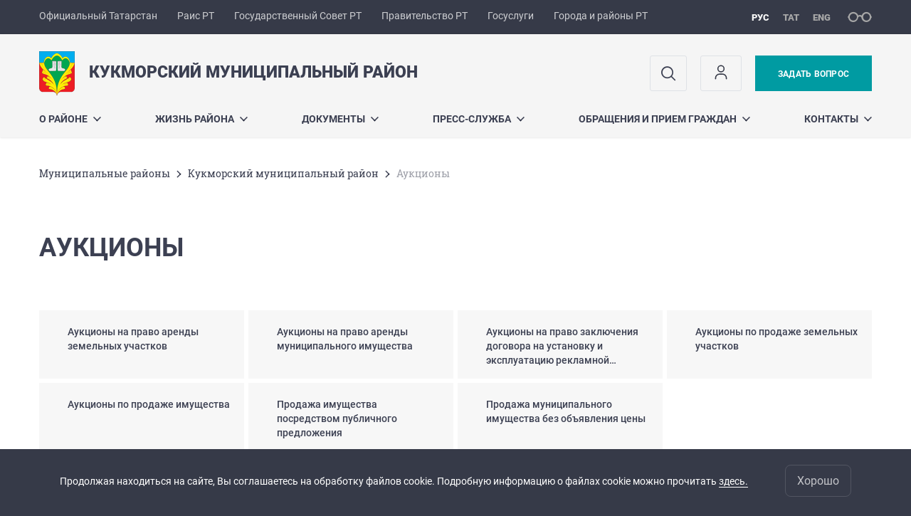

--- FILE ---
content_type: text/html; charset=UTF-8
request_url: https://kukmor.tatarstan.ru/auktsioni.htm
body_size: 9385
content:
<!DOCTYPE html>
<html xmlns:og="//ogp.me/ns#" lang='ru'>
<head>
	<meta charset='utf-8'>
<meta content="IE=9" http-equiv="X-UA-Compatible">
<title>Аукционы</title>
<meta property="og:url" content="https://kukmor.tatarstan.ru/auktsioni.htm" />
<meta property="og:site_name" content="Кукморский муниципальный район" />
<meta property="og:title" content="Аукционы" />

<meta property="og:url" content="//kukmor.tatarstan.ru/auktsioni.htm" />
<link rel="canonical" href="https://kukmor.tatarstan.ru/auktsioni.htm"/>


  <link rel='stylesheet' href='/design/aaa/css/msu.css?f=1768301450'>



<meta name='format-detection' content='telephone=yes'>

  <link rel='subresource' href='/design/aaa/js/prod/manifest.js?f=1768301451'>
  <link rel='subresource' href='/design/aaa/js/prod/vendor.js?f=1768301451'>
  <link rel='subresource' href='/design/aaa/js/prod/common.js?f=1768301451'>

<link rel="icon" type="image/png" href="/favicon-32x32.png?v=2" sizes="32x32" />
<link rel="icon" type="image/png" href="/favicon-16x16.png?v=2" sizes="16x16" />








</head>
<body>
<div id='app' class='app theme-msu'>
	<div class='crossbar hidden-xs'>
	<div class='container-fluid'>
        <noindex>
		<div class='crossbar__menu'>
							<a href='//tatarstan.ru/' rel="nofollow" class='crossbar__menu-item' title='Официальный Татарстан'>Официальный Татарстан</a>
				<a href='//rais.tatarstan.ru/' rel="nofollow" class='crossbar__menu-item' title='Раис Республики Татарстан'>Раис РТ</a>
                <a href='//gossov.tatarstan.ru/' rel="nofollow" class='crossbar__menu-item' title='Государственный Совет Республики Татарстан'>Государственный Совет РТ</a>
                <a href='//prav.tatarstan.ru/' rel="nofollow" class='crossbar__menu-item' title='Правительство Республики Татарстан'>Правительство РТ</a>
				<a href='https://uslugi.tatarstan.ru/' rel="nofollow" class='crossbar__menu-item' title='Госуслуги'>Госуслуги</a>
				<a href='//msu.tatarstan.ru/' rel="nofollow" class='crossbar__menu-item' title='Города и районы Республики Татарстан'>Города и районы РТ</a>
                <!--a href="http://100.tatarstan.ru" rel="nofollow" class='crossbar__menu-item'>
                    <img src="/design/img/100-header.png" alt="100">
                </a-->
							
		</div>
        </noindex>
		<div class='crossbar__accessibility' @click='toggleImpairedMode'>
			<span class='icon-spectacles'></span>
		</div>
		<div class='crossbar__langs'>
								<a href='/' class='crossbar__langs-item crossbar__langs-item--selected'>
				рус
			</a>
										<a href='/tat/' class='crossbar__langs-item'>
				тат
			</a>
										<a href='/eng/auktsioni.htm' class='crossbar__langs-item'>
				eng
			</a>
				</div>
	</div>
</div>


	
<gl-impaired-panel></gl-impaired-panel>
<div class='header' :class='{ "header--safari": isSafari }'>
	<div class='container-fluid'>
		<div class='header__tools'>
			<div class='row'>
				<a href='/' class='logo logo--kukmor'>
										<div class="logo__slogan-wrapper ">
            <div class='logo__slogan logo__slogan--primary'>Кукморский муниципальный район</div>
            <div class='logo__slogan logo__slogan--default'></div>
          </div>
          				</a>
			</div>
			<div class='hidden-xs'>
        <div class='header__impaired header__langs crossbar__langs'>
                                          <a href='/' class='crossbar__langs-item crossbar__langs-item--selected'>
                рус
              </a>
                                                      <a href='/tat/' class='crossbar__langs-item'>
                тат
              </a>
                                                      <a href='/eng/auktsioni.htm' class='crossbar__langs-item'>
                eng
              </a>
                    </div>

				<div class='header__search'>
					            <span class='header__buttons'>
					   <span onclick="showSearch()" class="btn keys" title="Поиск">
                          <span class="icon icon-search hidden-xs"></span>
					  </span>
					</span>
					                                            						<span class='header__buttons'>
                            					   <span class="btn keys" title="Личный кабинет" onclick="window.location.href='/index.htm/login/'">
                          <span class="icon user hidden-xs">
                              <svg width="26" height="26" viewBox="0 0 26 26" fill="none" xmlns="http://www.w3.org/2000/svg">
<path d="M5.41699 21.6667V20.5833C5.41699 17.5918 7.84212 15.1667 10.8337 15.1667H15.167C18.1585 15.1667 20.5837 17.5918 20.5837 20.5833V21.6667M17.3337 7.58333C17.3337 9.97657 15.3935 11.9167 13.0003 11.9167C10.6071 11.9167 8.66699 9.97657 8.66699 7.58333C8.66699 5.1901 10.6071 3.25 13.0003 3.25C15.3935 3.25 17.3337 5.1901 17.3337 7.58333Z" stroke="#363A48" stroke-width="1.6" stroke-linecap="round" stroke-linejoin="round"/>
</svg>
                          </span>
					  </span>
                                <gl-switch :remember='true' identify-by='reception' url='/kukmor/internet_reception.htm' inline-template>
                                    <a @click="setSelected('splash')" href="/kukmor/internet_reception.htm" class='btn btn--primary'>
                                        Задать вопрос                                    </a>
                                </gl-switch>
                            						</span>
									</div>
			</div>
		</div>
		<div class='header__menu hidden-xs'>
	<gl-dropdown inline-template>
		<div class='menu '>
			          											<div class='menu__item' @mouseleave='hide'>
							<a @mouseenter='show' href='/about.htm' class='menu__link menu__link--dropdown'>
								О районе <span class='icon-arrow-down'></span>
							</a>
							<transition name='slide-fade'>
								<div v-cloak 
									v-if='selected === "О районе"' 
									class='dropdown'>
																			<a href='http://100.tatarstan.ru/rus/hronograf.htm' class='dropdown__link'>К 100-летию образования Татарской АССР</a>
																			<a href='/istoriya-rayona.htm' class='dropdown__link'>История района</a>
																			<a href='/glava-munitsipalnogo-rayona.htm' class='dropdown__link'>Глава муниципального района</a>
																			<a href='/kukmor/administer.htm' class='dropdown__link'>Органы управления</a>
																			<a href='/selskie-poseleniya.htm' class='dropdown__link'>Сельские поселения</a>
																			<a href='/kukmorskoe-zemlyachestvo.htm' class='dropdown__link'>Кукморское землячество</a>
																			<a href='/investitsionniy-pasport-rayona.htm' class='dropdown__link'>Инвестиционный паспорт района</a>
																	</div>
							</transition>
						</div>
									          											<div class='menu__item' @mouseleave='hide'>
							<a @mouseenter='show' href='/#activity-block' class='menu__link menu__link--dropdown'>
								Жизнь района <span class='icon-arrow-down'></span>
							</a>
							<transition name='slide-fade'>
								<div v-cloak 
									v-if='selected === "Жизнь района"' 
									class='dropdown'>
																			<a href='/uslugi.html' class='dropdown__link'>Государственные и муниципальные услуги</a>
																			<a href='/informatsiya-dlya-subektov-malogo-i-srednego-4345249.htm' class='dropdown__link'>Предпринимательство</a>
																			<a href='/natsionalnie-proekti.htm' class='dropdown__link'>Национальные проекты</a>
																			<a href='/zakaz.htm' class='dropdown__link'>Муниципальный заказ</a>
																			<a href='/vedomstvenniy-kontrol.htm' class='dropdown__link'>Ведомственный контроль</a>
																			<a href='/antikorruption.htm' class='dropdown__link'>Противодействие коррупции</a>
																			<a href='/sluzhbi-i-organizatsii-rayona.htm' class='dropdown__link'>Службы и организации района</a>
																			<a href='/kadrovaya-politika-3591617.htm' class='dropdown__link'>Кадровая политика</a>
																			<a href='/profsoyuznaya-zhizn.htm' class='dropdown__link'>Профсоюзная жизнь</a>
																			<a href='/territorialnaya-izbiratelnaya-komissiya-ikmo.htm' class='dropdown__link'>Территориальная избирательная комиссия (ИКМО)</a>
																			<a href='/auktsioni.htm' class='dropdown__link'>Аукционы</a>
																			<a href='/obshchestvenniy-sovet-1846317.htm' class='dropdown__link'>Общественный совет</a>
																			<a href='/ekonomika-i-pokazateli-rayona.htm' class='dropdown__link'>Экономика и показатели района</a>
																			<a href='/startegiya-sotsialno-ekonomicheskogo-razvitiya.htm' class='dropdown__link'>Стартегия социально-экономического развития Кукморского муниципального района Республики Татарстан на 2016-2021 годы и плановый период до 2030 года</a>
																			<a href='/informatsiya-dlya-naseleniya.htm' class='dropdown__link'>Информация для населения</a>
																			<a href='/zashchita-prav-potrebiteley-2953337.htm' class='dropdown__link'>Защита прав потребителей</a>
																			<a href='/komissii.htm' class='dropdown__link'>Комиссии</a>
																			<a href='/sotsialnaya-sfera.htm' class='dropdown__link'>Социальная сфера</a>
																			<a href='/plani-i-rezultati-proverok.htm' class='dropdown__link'>Муниципальный контроль</a>
																			<a href='/programmi-proekti-konkursi.htm' class='dropdown__link'>Программы, проекты, конкурсы</a>
																			<a href='/byudzhet.htm' class='dropdown__link'>Бюджет</a>
																			<a href='/narodnie-druzhini.htm' class='dropdown__link'>Народные дружины</a>
																			<a href='/god-semi.htm' class='dropdown__link'>Год семьи</a>
																			<a href='/vserosiyskiy-konkurs-luchshih-proektov-sozdaniya-5138269.htm' class='dropdown__link'>ВСЕРОСИЙСКИЙ КОНКУРС ЛУЧШИХ ПРОЕКТОВ СОЗДАНИЯ КОМФОРТНОЙ ГОРОДСКОЙ СРЕДЫ</a>
																	</div>
							</transition>
						</div>
									          											<div class='menu__item' @mouseleave='hide'>
							<a @mouseenter='show' href='/kukmor/documents.htm' class='menu__link menu__link--dropdown'>
								Документы <span class='icon-arrow-down'></span>
							</a>
							<transition name='slide-fade'>
								<div v-cloak 
									v-if='selected === "Документы"' 
									class='dropdown'>
																			<a href='/konstitutsiya-respubliki-tatarstan.htm' class='dropdown__link'>КОНСТИТУЦИЯ РЕСПУБЛИКИ ТАТАРСТАН</a>
																			<a href='/situatsionniy-tsentr.htm' class='dropdown__link'>Ситуационный центр</a>
																			<a href='/normativnie-provavie-akti.htm' class='dropdown__link'>Нормативные правовые акты</a>
																			<a href='/23/documents/status.htm' class='dropdown__link'>Статусные документы</a>
																			<a href='/proekti-dokumentov.htm' class='dropdown__link'>Проекты документов</a>
																			<a href='/resheniya-soveta-munitsipalnogo-rayona.htm' class='dropdown__link'>Решения Совета муниципального района</a>
																			<a href='/postanovleniya-i-rasporyazheniya-rukovoditelya.htm' class='dropdown__link'>Постановления и Распоряжения Главы района</a>
																			<a href='/normpravisplkom.html' class='dropdown__link'>Постановления и Распоряжения Руководителя Исполкома</a>
																			<a href='http://kukmor.tatar.ru/rus/anticor/ae.htm' class='dropdown__link'>Антикоррупционная экспертиза НПА</a>
																			<a href='/gradostroitelstvo.htm' class='dropdown__link'>Градостроительство</a>
																			<a href='/normativno-metadicheskoe-obespechenie-provedeniya.htm' class='dropdown__link'>Оценка регулирующего воздействия</a>
																	</div>
							</transition>
						</div>
									          											<div class='menu__item' @mouseleave='hide'>
							<a @mouseenter='show' href='/press-sluzhba.htm' class='menu__link menu__link--dropdown'>
								Пресс-служба <span class='icon-arrow-down'></span>
							</a>
							<transition name='slide-fade'>
								<div v-cloak 
									v-if='selected === "Пресс-служба"' 
									class='dropdown'>
																			<a href='/lenta-novostey.htm' class='dropdown__link'>Лента новостей</a>
																			<a href='/press/fotoreport.htm' class='dropdown__link'>Фоторепортажи</a>
																			<a href='/press/video.htm' class='dropdown__link'>Видеорепортажи</a>
																			<a href='/press-relizi.htm' class='dropdown__link'>Пресс-релизы</a>
																			<a href='/ofitsialnie-vistupleniya-rukovoditelya-rayona.htm' class='dropdown__link'>Официальные выступления руководителя района</a>
																			<a href='/ofitsialniy-blog-rukovoditelya.htm' class='dropdown__link'>Официальный блог руководителя</a>
																			<a href='/plani-meropriyatiy.htm' class='dropdown__link'>Планы мероприятий</a>
																	</div>
							</transition>
						</div>
									          											<div class='menu__item' @mouseleave='hide'>
							<a @mouseenter='show' href='/obrashcheniya-i-priem-grazhdan.htm' class='menu__link menu__link--dropdown'>
								Обращения и прием граждан <span class='icon-arrow-down'></span>
							</a>
							<transition name='slide-fade'>
								<div v-cloak 
									v-if='selected === "Обращения и прием граждан"' 
									class='dropdown'>
																			<a href='/poryadok-i-vremya-priyoma-grazhdan.htm' class='dropdown__link'>Порядок и время приёма граждан</a>
																			<a href='/statisticheskie-dannie.htm' class='dropdown__link'>Обзор обращения граждан</a>
																			<a href='/internet-priemnaya-8724869.htm' class='dropdown__link'>Интернет-приемная</a>
																			<a href='/telefon-doveriya.htm' class='dropdown__link'>Телефон доверия</a>
																			<a href='/yashchiki-doveriya-dlya-pismennih-obrashcheniy.htm' class='dropdown__link'>«Ящики доверия» для письменных обращений граждан установлены</a>
																	</div>
							</transition>
						</div>
									          											<div class='menu__item' @mouseleave='hide'>
							<a @mouseenter='show' href='/kontakti.htm' class='menu__link menu__link--dropdown'>
								Контакты <span class='icon-arrow-down'></span>
							</a>
							<transition name='slide-fade'>
								<div v-cloak 
									v-if='selected === "Контакты"' 
									class='dropdown'>
																			<a href='/obratnaya-svyaz.htm' class='dropdown__link'>Обратная связь</a>
																	</div>
							</transition>
						</div>
											</div>
	</gl-dropdown>
</div>

		<span class='visible-xs'>
      <span class='header__toggle' @click='toggleMobileMenu'>
        <span class='icon-hamburger'></span>
        <span class='icon-close'></span>
      </span>
		</span>
	</div>
</div>



<gl-mobile-menu :additional='[{"label":"\u041b\u0438\u0447\u043d\u044b\u0439 \u043a\u0430\u0431\u0438\u043d\u0435\u0442","link":"https:\/\/kukmor.tatarstan.ru\/index.htm\/login\/"}]' :langs='[{"key":"rus","val":"\/auktsioni.htm","label":"\u0420\u0423\u0421"},{"key":"tat","val":"\/tat\/auktsioni.htm","label":"\u0422\u0410\u0422"},{"key":"eng","val":"\/eng\/auktsioni.htm","label":"ENG"}]' :list='{
    "О районе": {
        "К 100-летию образования Татарской АССР": "http://100.tatarstan.ru/rus/hronograf.htm",
        "История района": "/istoriya-rayona.htm",
        "Глава муниципального района": "/glava-munitsipalnogo-rayona.htm",
        "Органы управления": "/kukmor/administer.htm",
        "Сельские поселения": "/selskie-poseleniya.htm",
        "Кукморское землячество": "/kukmorskoe-zemlyachestvo.htm",
        "Инвестиционный паспорт района": "/investitsionniy-pasport-rayona.htm"
    },
    "Жизнь района": {
        "Государственные и муниципальные услуги": "/uslugi.html",
        "Предпринимательство": "/informatsiya-dlya-subektov-malogo-i-srednego-4345249.htm",
        "Национальные проекты": "/natsionalnie-proekti.htm",
        "Муниципальный заказ": "/zakaz.htm",
        "Ведомственный контроль": "/vedomstvenniy-kontrol.htm",
        "Противодействие коррупции": "/antikorruption.htm",
        "Службы и организации района": "/sluzhbi-i-organizatsii-rayona.htm",
        "Кадровая политика": "/kadrovaya-politika-3591617.htm",
        "Профсоюзная жизнь": "/profsoyuznaya-zhizn.htm",
        "Территориальная избирательная комиссия (ИКМО)": "/territorialnaya-izbiratelnaya-komissiya-ikmo.htm",
        "Аукционы": "/auktsioni.htm",
        "Общественный совет": "/obshchestvenniy-sovet-1846317.htm",
        "Экономика и показатели района": "/ekonomika-i-pokazateli-rayona.htm",
        "Стартегия социально-экономического развития Кукморского муниципального района Республики Татарстан на 2016-2021 годы и плановый период до 2030 года": "/startegiya-sotsialno-ekonomicheskogo-razvitiya.htm",
        "Информация для населения": "/informatsiya-dlya-naseleniya.htm",
        "Защита прав потребителей": "/zashchita-prav-potrebiteley-2953337.htm",
        "Комиссии": "/komissii.htm",
        "Социальная сфера": "/sotsialnaya-sfera.htm",
        "Муниципальный контроль": "/plani-i-rezultati-proverok.htm",
        "Программы, проекты, конкурсы": "/programmi-proekti-konkursi.htm",
        "Бюджет": "/byudzhet.htm",
        "Народные дружины": "/narodnie-druzhini.htm",
        "Год семьи": "/god-semi.htm",
        "ВСЕРОСИЙСКИЙ КОНКУРС ЛУЧШИХ ПРОЕКТОВ СОЗДАНИЯ КОМФОРТНОЙ ГОРОДСКОЙ СРЕДЫ": "/vserosiyskiy-konkurs-luchshih-proektov-sozdaniya-5138269.htm"
    },
    "Документы": {
        "КОНСТИТУЦИЯ РЕСПУБЛИКИ ТАТАРСТАН": "/konstitutsiya-respubliki-tatarstan.htm",
        "Ситуационный центр": "/situatsionniy-tsentr.htm",
        "Нормативные правовые акты": "/normativnie-provavie-akti.htm",
        "Статусные документы": "/23/documents/status.htm",
        "Проекты документов": "/proekti-dokumentov.htm",
        "Решения Совета муниципального района": "/resheniya-soveta-munitsipalnogo-rayona.htm",
        "Постановления и Распоряжения Главы района": "/postanovleniya-i-rasporyazheniya-rukovoditelya.htm",
        "Постановления и Распоряжения Руководителя Исполкома": "/normpravisplkom.html",
        "Антикоррупционная экспертиза НПА": "http://kukmor.tatar.ru/rus/anticor/ae.htm",
        "Градостроительство": "/gradostroitelstvo.htm",
        "Оценка регулирующего воздействия": "/normativno-metadicheskoe-obespechenie-provedeniya.htm"
    },
    "Пресс-служба": {
        "Лента новостей": "/lenta-novostey.htm",
        "Фоторепортажи": "/press/fotoreport.htm",
        "Видеорепортажи": "/press/video.htm",
        "Пресс-релизы": "/press-relizi.htm",
        "Официальные выступления руководителя района": "/ofitsialnie-vistupleniya-rukovoditelya-rayona.htm",
        "Официальный блог руководителя": "/ofitsialniy-blog-rukovoditelya.htm",
        "Планы мероприятий": "/plani-meropriyatiy.htm"
    },
    "Обращения и прием граждан": {
        "Порядок и время приёма граждан": "/poryadok-i-vremya-priyoma-grazhdan.htm",
        "Обзор обращения граждан": "/statisticheskie-dannie.htm",
        "Интернет-приемная": "/internet-priemnaya-8724869.htm",
        "Телефон доверия": "/telefon-doveriya.htm",
        "«Ящики доверия» для письменных обращений граждан установлены": "/yashchiki-doveriya-dlya-pismennih-obrashcheniy.htm"
    },
    "Контакты": {
        "Обратная связь": "/obratnaya-svyaz.htm"
    }
}'></gl-mobile-menu>

<gl-rtindex-search-main param='q' action='/index.htm/gsearch' placeholder='Поиск по сайту'></gl-rtindex-search-main>

<script>
    function showSearch() {
        document.querySelector('.search_main').style.display = 'block'
        document.querySelector('.search_main__query').focus()
    }
</script>
	<div class='content '>
		<div class='container-fluid'>
					<div class='crumbs hidden-xs'>
			<gl-breadcrumbs>
							<a href='//msu.tatar.ru/mregions.htm' class='link crumbs__item'>Mуниципальные районы</a>
				<span class='icon-arrow-right'></span>
							<a href='//kukmor.tatar.ru/index.htm' class='link crumbs__item'>Кукморский муниципальный район</a>
				<span class='icon-arrow-right'></span>
						<span class='crumbs__item--last'>Аукционы</span>
			</gl-breadcrumbs>
		</div>

			<div class='content__main content__main--narrow'>
				<h1 class='h1'>Аукционы</h1>
<div class='nodes-list'>

    
    
    
  <div class='activity'>
    <div class='row'>
                          <div class='activity__item col-xs-12 col-sm-3'>
                                              <a href="https://msu.tatar.ru/auktsioni-na-pravo-arendi-zemelnih-uchastkov.htm"
                           class='activity__link link'
                           title="Аукционы на право аренды земельных участков"
                            >
                          <span class='activity__text' v-line-clamp='3'>Аукционы на право аренды земельных участков</span>
                          <span class='hover-fader'></span>
                        </a>
                                        </div>
                                  <div class='activity__item col-xs-12 col-sm-3'>
                                              <a href="https://msu.tatar.ru/auktsioni-na-pravo-arendi-munitsipalnogo-655479.htm"
                           class='activity__link link'
                           title="Аукционы на право аренды муниципального имущества"
                            >
                          <span class='activity__text' v-line-clamp='3'>Аукционы на право аренды муниципального имущества</span>
                          <span class='hover-fader'></span>
                        </a>
                                        </div>
                                  <div class='activity__item col-xs-12 col-sm-3'>
                                              <a href="https://msu.tatar.ru/auktsioni-na-pravo-zaklyucheniya-dogovora-na.htm"
                           class='activity__link link'
                           title="Аукционы на право заключения договора на установку и эксплуатацию рекламной конструкции"
                            >
                          <span class='activity__text' v-line-clamp='3'>Аукционы на право заключения договора на установку и эксплуатацию рекламной конструкции</span>
                          <span class='hover-fader'></span>
                        </a>
                                        </div>
                                  <div class='activity__item col-xs-12 col-sm-3'>
                                              <a href="https://msu.tatar.ru/auktsioni-po-prodazhe-zemelnih-uchastkov.htm"
                           class='activity__link link'
                           title="Аукционы по продаже земельных участков"
                            >
                          <span class='activity__text' v-line-clamp='3'>Аукционы по продаже земельных участков</span>
                          <span class='hover-fader'></span>
                        </a>
                                        </div>
                                  <div class='activity__item col-xs-12 col-sm-3'>
                                              <a href="https://kukmor.tatar.ru/auktsioni-po-prodazhe-imushchestva.htm"
                           class='activity__link link'
                           title="Аукционы по продаже имущества"
                            >
                          <span class='activity__text' v-line-clamp='3'>Аукционы по продаже имущества</span>
                          <span class='hover-fader'></span>
                        </a>
                                        </div>
                                  <div class='activity__item col-xs-12 col-sm-3'>
                                              <a href="https://kukmor.tatar.ru/prodazha-imushchestva-posredstvom-publichnogo.htm"
                           class='activity__link link'
                           title="Продажа имущества посредством публичного предложения"
                            >
                          <span class='activity__text' v-line-clamp='3'>Продажа имущества посредством публичного предложения</span>
                          <span class='hover-fader'></span>
                        </a>
                                        </div>
                                  <div class='activity__item col-xs-12 col-sm-3'>
                                              <a href="https://kukmor.tatar.ru/prodazha-munitsipalnogo-imushchestva-bez.htm"
                           class='activity__link link'
                           title="Продажа муниципального имущества без объявления цены"
                            >
                          <span class='activity__text' v-line-clamp='3'>Продажа муниципального имущества без объявления цены</span>
                          <span class='hover-fader'></span>
                        </a>
                                        </div>
                    </div>
  </div>

    </div>			</div>
		</div>

		<div class="hidden-xs" v-sticky sticky-side='bottom'>
        	    	</div>

		
	</div>
	<gl-private-policy :privacy-policy="false"></gl-private-policy>
<div class='footer'>
    <gl-cookie-info :privacy-policy="false"></gl-cookie-info>

    <div class='container-fluid'>

    <hr class="hr impaired-visible"/>

        <div class='footnav'>
	<div class='row'>
		        		<div class='col-sm-3'>
        			<div class='footnav__section'>
        						<div class='footnav__title'><a href='/about.htm' class='footnav__link link'>О районе</a></div>
				<div class='hidden-xs'>
							<div class='footnav__item'>
					<a href='http://100.tatarstan.ru/rus/hronograf.htm' class='footnav__link link'>К 100-летию образования Татарской АССР</a>
				</div>
							<div class='footnav__item'>
					<a href='/istoriya-rayona.htm' class='footnav__link link'>История района</a>
				</div>
							<div class='footnav__item'>
					<a href='/glava-munitsipalnogo-rayona.htm' class='footnav__link link'>Глава муниципального района</a>
				</div>
							<div class='footnav__item'>
					<a href='/kukmor/administer.htm' class='footnav__link link'>Органы управления</a>
				</div>
							<div class='footnav__item'>
					<a href='/selskie-poseleniya.htm' class='footnav__link link'>Сельские поселения</a>
				</div>
							<div class='footnav__item'>
					<a href='/kukmorskoe-zemlyachestvo.htm' class='footnav__link link'>Кукморское землячество</a>
				</div>
							<div class='footnav__item'>
					<a href='/investitsionniy-pasport-rayona.htm' class='footnav__link link'>Инвестиционный паспорт района</a>
				</div>
					</div>
	        			</div>
        		</div>
		        		<div class='col-sm-3'>
        			<div class='footnav__section'>
        						<div class='footnav__title'><a href='/kukmor/documents.htm' class='footnav__link link'>Документы</a></div>
				<div class='hidden-xs'>
							<div class='footnav__item'>
					<a href='/konstitutsiya-respubliki-tatarstan.htm' class='footnav__link link'>КОНСТИТУЦИЯ РЕСПУБЛИКИ ТАТАРСТАН</a>
				</div>
							<div class='footnav__item'>
					<a href='/situatsionniy-tsentr.htm' class='footnav__link link'>Ситуационный центр</a>
				</div>
							<div class='footnav__item'>
					<a href='/normativnie-provavie-akti.htm' class='footnav__link link'>Нормативные правовые акты</a>
				</div>
							<div class='footnav__item'>
					<a href='/23/documents/status.htm' class='footnav__link link'>Статусные документы</a>
				</div>
							<div class='footnav__item'>
					<a href='/proekti-dokumentov.htm' class='footnav__link link'>Проекты документов</a>
				</div>
							<div class='footnav__item'>
					<a href='/resheniya-soveta-munitsipalnogo-rayona.htm' class='footnav__link link'>Решения Совета муниципального района</a>
				</div>
							<div class='footnav__item'>
					<a href='/postanovleniya-i-rasporyazheniya-rukovoditelya.htm' class='footnav__link link'>Постановления и Распоряжения Главы района</a>
				</div>
							<div class='footnav__item'>
					<a href='/normpravisplkom.html' class='footnav__link link'>Постановления и Распоряжения Руководителя Исполкома</a>
				</div>
							<div class='footnav__item'>
					<a href='http://kukmor.tatar.ru/rus/anticor/ae.htm' class='footnav__link link'>Антикоррупционная экспертиза НПА</a>
				</div>
							<div class='footnav__item'>
					<a href='/gradostroitelstvo.htm' class='footnav__link link'>Градостроительство</a>
				</div>
							<div class='footnav__item'>
					<a href='/normativno-metadicheskoe-obespechenie-provedeniya.htm' class='footnav__link link'>Оценка регулирующего воздействия</a>
				</div>
					</div>
	        			</div>
        		</div>
		        		<div class='col-sm-3'>
        			<div class='footnav__section'>
        						<div class='footnav__title'><a href='/press-sluzhba.htm' class='footnav__link link'>Пресс-служба</a></div>
				<div class='hidden-xs'>
							<div class='footnav__item'>
					<a href='/lenta-novostey.htm' class='footnav__link link'>Лента новостей</a>
				</div>
							<div class='footnav__item'>
					<a href='/press/fotoreport.htm' class='footnav__link link'>Фоторепортажи</a>
				</div>
							<div class='footnav__item'>
					<a href='/press/video.htm' class='footnav__link link'>Видеорепортажи</a>
				</div>
							<div class='footnav__item'>
					<a href='/press-relizi.htm' class='footnav__link link'>Пресс-релизы</a>
				</div>
							<div class='footnav__item'>
					<a href='/ofitsialnie-vistupleniya-rukovoditelya-rayona.htm' class='footnav__link link'>Официальные выступления руководителя района</a>
				</div>
							<div class='footnav__item'>
					<a href='/ofitsialniy-blog-rukovoditelya.htm' class='footnav__link link'>Официальный блог руководителя</a>
				</div>
							<div class='footnav__item'>
					<a href='/plani-meropriyatiy.htm' class='footnav__link link'>Планы мероприятий</a>
				</div>
					</div>
	        			</div>
        		</div>
		        		<div class='col-sm-3'>
        			<div class='footnav__section'>
        						<div class='footnav__title'><a href='/obrashcheniya-i-priem-grazhdan.htm' class='footnav__link link'>Обращения и прием граждан</a></div>
				<div class='hidden-xs'>
							<div class='footnav__item'>
					<a href='/poryadok-i-vremya-priyoma-grazhdan.htm' class='footnav__link link'>Порядок и время приёма граждан</a>
				</div>
							<div class='footnav__item'>
					<a href='/statisticheskie-dannie.htm' class='footnav__link link'>Обзор обращения граждан</a>
				</div>
							<div class='footnav__item'>
					<a href='/internet-priemnaya-8724869.htm' class='footnav__link link'>Интернет-приемная</a>
				</div>
							<div class='footnav__item'>
					<a href='/telefon-doveriya.htm' class='footnav__link link'>Телефон доверия</a>
				</div>
							<div class='footnav__item'>
					<a href='/yashchiki-doveriya-dlya-pismennih-obrashcheniy.htm' class='footnav__link link'>«Ящики доверия» для письменных обращений граждан установлены</a>
				</div>
					</div>
	        			</div>
        		</div>
			</div>
</div>


		<div class='row'>
			<div class='col-xs-12 col-sm-4'>
				<div class='footer__row'>
					<a href='/' class='logo logo--inverse logo--small'>
                      <div >
              <div class='logo__slogan logo__slogan--primary'>Кукморский муниципальный район</div>
              <div class='logo__slogan logo__slogan--default'></div>
            </div>
            					</a>
				</div>
			</div>
			<div class='col-xs-12 col-sm-4'>
				<div class='footer__row'>
									<div class='address'>
						<div class='address__row'>Адрес: 422110, РТ, Кукморский район, пгт. Кукмор, ул. Ленина, 13</div>						<div class='address__row'>Телефон:
                            <span v-possible-phone>
                                (84364) 2-80-69                            </span>
                        </div>                        <div class='address__row'>Факс: (84364) 2-70-54</div>                        <div class='address__row'>E-Mail: kukmara@tatar.ru</div>                        					</div>
								</div>
			</div>
			<div class='col-xs-12 col-sm-4'>
				<div class='footer__row impaired-tar tar'>
										<div class='hidden-xs'>
						<a href='/kukmor/internet_reception.htm' class='btn btn--primary'>Задать вопрос</a>
					</div>
					<div class='visible-xs'>
						<a href='/kukmor/internet_reception.htm' class='btn btn--primary btn--wide'>Задать вопрос</a>
					</div>
					          <span class="impaired-visible" @click='toggleImpairedMode'>Обычная версия</span>
				</div>
			</div>
		</div>
	</div>
  <div class='footer__scrolltop visible-xs' onclick="window.scrollTo(0, 0);">
    <span class='btn btn--primary btn--square' @click='scrollTop(true)'>
      <span class='icon-arrow-up'></span>
    </span>
  </div>
</div>
<!-- timezone: Europe/Moscow --><!-- now(): 2026-01-15 12:36:45.139982+03 -->
<div class='copyrights'>

    
    <div class='copyrights__line'>Все материалы сайта доступны по лицензии:</div>
    <div class='copyrights__line'>Creative Commons Attribution 4.0 International</div>

  <div style="text-align: center; padding: 12px 0 0 0; color: #adb1e3; font-size: 12px;" class="hidden-xs">
	<span>Обнаружили ошибку?</span>
	Выделите слово или предложение и нажмите CTRL+ENTER</div>

  
      <!--счетчик mail.ru-->
      <script type="text/javascript">
          var _tmr = window._tmr || (window._tmr = []);
          _tmr.push({id: "1139026", type: "pageView", start: (new Date()).getTime()});
          (function (d, w, id) {
              if (d.getElementById(id)) return;
              var ts = d.createElement("script"); ts.type = "text/javascript"; ts.async = true; ts.id = id;
              ts.src = "https://top-fwz1.mail.ru/js/code.js";
              var f = function () {var s = d.getElementsByTagName("script")[0]; s.parentNode.insertBefore(ts, s);};
              if (w.opera == "[object Opera]") { d.addEventListener("DOMContentLoaded", f, false); } else { f(); }
          })(document, window, "topmailru-code");
      </script>
      <noscript>
          <div>
              <img src="https://top-fwz1.mail.ru/counter?id=1139026;js=na" style="border:0;position:absolute;left:-9999px;" alt="Top.Mail.Ru" />
          </div>
      </noscript>

      <!--счетчик Яндкекс.Метрики-->

      <script type="text/javascript">
          (function(m,e,t,r,i,k,a){m[i]=m[i]||function(){(m[i].a=m[i].a||[]).push(arguments)};
              m[i].l=1*new Date();k=e.createElement(t),a=e.getElementsByTagName(t)[0],k.async=1,k.src=r,a.parentNode.insertBefore(k,a)})
          (window, document, "script", "https://mc.yandex.ru/metrika/tag.js", "ym");

          ym(64917265, "init", {
              clickmap:true,
              trackLinks:true,
              accurateTrackBounce:true
          });
                    ym(36471705, "init", {
              clickmap:true,
              trackLinks:true,
              accurateTrackBounce:true,
              webvisor: true
          });
                </script>
      <noscript>
        <div>
          <img src="https://mc.yandex.ru/watch/64917265?ut=noindex" style="position:absolute; left:-9999px;" alt="" />
                    <img src="https://mc.yandex.ru/watch/36471705?ut=noindex" style="position:absolute; left:-9999px;" alt="" />
                  </div>
      </noscript>

      
</div>
<script src="/js/privacy-policy.js"></script>

</div>

	  <script src='/design/aaa/js/prod/manifest.js?f=1768301451'></script>
  <script src='/design/aaa/js/prod/vendor.js?f=1768301451'></script>
  <script src='/design/aaa/js/prod/common.js?f=1768301451'></script>
    
    </body>
</html>
